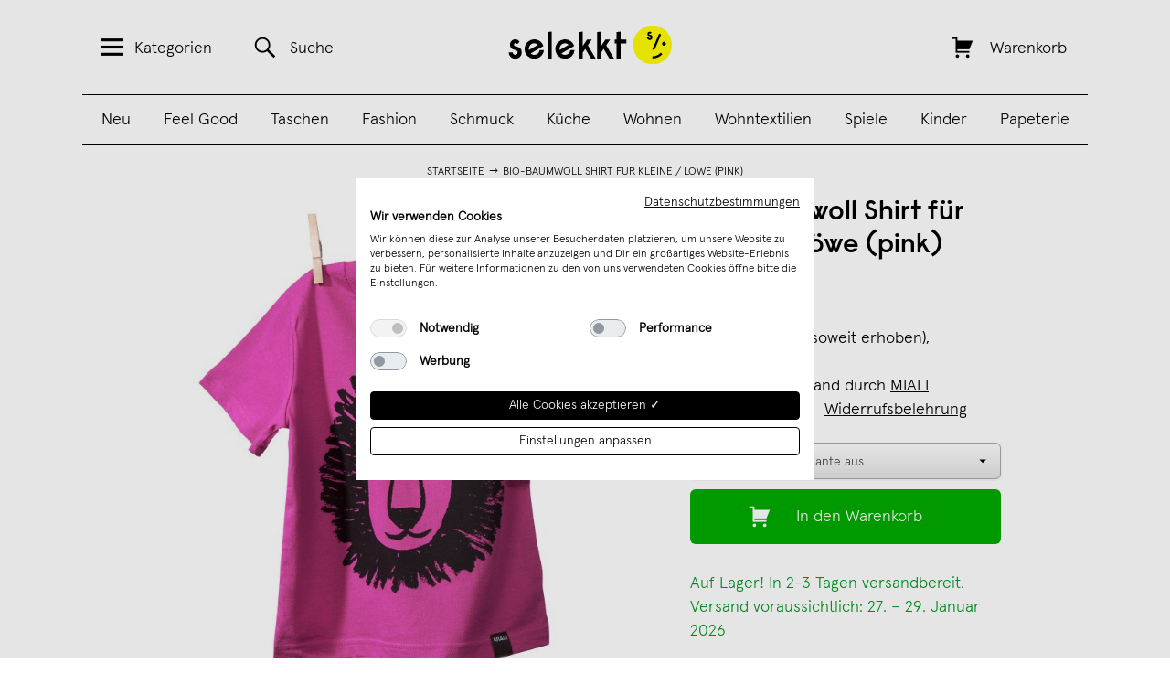

--- FILE ---
content_type: text/html; charset=utf-8
request_url: https://www.google.com/recaptcha/api2/anchor?ar=1&k=6LeNCWIUAAAAAGeGoh_RePK18AEHfr_o1c_GSVkV&co=aHR0cHM6Ly9zZWxla2t0LmNvbTo0NDM.&hl=en&v=PoyoqOPhxBO7pBk68S4YbpHZ&size=normal&anchor-ms=20000&execute-ms=30000&cb=unaikflsnriz
body_size: 49541
content:
<!DOCTYPE HTML><html dir="ltr" lang="en"><head><meta http-equiv="Content-Type" content="text/html; charset=UTF-8">
<meta http-equiv="X-UA-Compatible" content="IE=edge">
<title>reCAPTCHA</title>
<style type="text/css">
/* cyrillic-ext */
@font-face {
  font-family: 'Roboto';
  font-style: normal;
  font-weight: 400;
  font-stretch: 100%;
  src: url(//fonts.gstatic.com/s/roboto/v48/KFO7CnqEu92Fr1ME7kSn66aGLdTylUAMa3GUBHMdazTgWw.woff2) format('woff2');
  unicode-range: U+0460-052F, U+1C80-1C8A, U+20B4, U+2DE0-2DFF, U+A640-A69F, U+FE2E-FE2F;
}
/* cyrillic */
@font-face {
  font-family: 'Roboto';
  font-style: normal;
  font-weight: 400;
  font-stretch: 100%;
  src: url(//fonts.gstatic.com/s/roboto/v48/KFO7CnqEu92Fr1ME7kSn66aGLdTylUAMa3iUBHMdazTgWw.woff2) format('woff2');
  unicode-range: U+0301, U+0400-045F, U+0490-0491, U+04B0-04B1, U+2116;
}
/* greek-ext */
@font-face {
  font-family: 'Roboto';
  font-style: normal;
  font-weight: 400;
  font-stretch: 100%;
  src: url(//fonts.gstatic.com/s/roboto/v48/KFO7CnqEu92Fr1ME7kSn66aGLdTylUAMa3CUBHMdazTgWw.woff2) format('woff2');
  unicode-range: U+1F00-1FFF;
}
/* greek */
@font-face {
  font-family: 'Roboto';
  font-style: normal;
  font-weight: 400;
  font-stretch: 100%;
  src: url(//fonts.gstatic.com/s/roboto/v48/KFO7CnqEu92Fr1ME7kSn66aGLdTylUAMa3-UBHMdazTgWw.woff2) format('woff2');
  unicode-range: U+0370-0377, U+037A-037F, U+0384-038A, U+038C, U+038E-03A1, U+03A3-03FF;
}
/* math */
@font-face {
  font-family: 'Roboto';
  font-style: normal;
  font-weight: 400;
  font-stretch: 100%;
  src: url(//fonts.gstatic.com/s/roboto/v48/KFO7CnqEu92Fr1ME7kSn66aGLdTylUAMawCUBHMdazTgWw.woff2) format('woff2');
  unicode-range: U+0302-0303, U+0305, U+0307-0308, U+0310, U+0312, U+0315, U+031A, U+0326-0327, U+032C, U+032F-0330, U+0332-0333, U+0338, U+033A, U+0346, U+034D, U+0391-03A1, U+03A3-03A9, U+03B1-03C9, U+03D1, U+03D5-03D6, U+03F0-03F1, U+03F4-03F5, U+2016-2017, U+2034-2038, U+203C, U+2040, U+2043, U+2047, U+2050, U+2057, U+205F, U+2070-2071, U+2074-208E, U+2090-209C, U+20D0-20DC, U+20E1, U+20E5-20EF, U+2100-2112, U+2114-2115, U+2117-2121, U+2123-214F, U+2190, U+2192, U+2194-21AE, U+21B0-21E5, U+21F1-21F2, U+21F4-2211, U+2213-2214, U+2216-22FF, U+2308-230B, U+2310, U+2319, U+231C-2321, U+2336-237A, U+237C, U+2395, U+239B-23B7, U+23D0, U+23DC-23E1, U+2474-2475, U+25AF, U+25B3, U+25B7, U+25BD, U+25C1, U+25CA, U+25CC, U+25FB, U+266D-266F, U+27C0-27FF, U+2900-2AFF, U+2B0E-2B11, U+2B30-2B4C, U+2BFE, U+3030, U+FF5B, U+FF5D, U+1D400-1D7FF, U+1EE00-1EEFF;
}
/* symbols */
@font-face {
  font-family: 'Roboto';
  font-style: normal;
  font-weight: 400;
  font-stretch: 100%;
  src: url(//fonts.gstatic.com/s/roboto/v48/KFO7CnqEu92Fr1ME7kSn66aGLdTylUAMaxKUBHMdazTgWw.woff2) format('woff2');
  unicode-range: U+0001-000C, U+000E-001F, U+007F-009F, U+20DD-20E0, U+20E2-20E4, U+2150-218F, U+2190, U+2192, U+2194-2199, U+21AF, U+21E6-21F0, U+21F3, U+2218-2219, U+2299, U+22C4-22C6, U+2300-243F, U+2440-244A, U+2460-24FF, U+25A0-27BF, U+2800-28FF, U+2921-2922, U+2981, U+29BF, U+29EB, U+2B00-2BFF, U+4DC0-4DFF, U+FFF9-FFFB, U+10140-1018E, U+10190-1019C, U+101A0, U+101D0-101FD, U+102E0-102FB, U+10E60-10E7E, U+1D2C0-1D2D3, U+1D2E0-1D37F, U+1F000-1F0FF, U+1F100-1F1AD, U+1F1E6-1F1FF, U+1F30D-1F30F, U+1F315, U+1F31C, U+1F31E, U+1F320-1F32C, U+1F336, U+1F378, U+1F37D, U+1F382, U+1F393-1F39F, U+1F3A7-1F3A8, U+1F3AC-1F3AF, U+1F3C2, U+1F3C4-1F3C6, U+1F3CA-1F3CE, U+1F3D4-1F3E0, U+1F3ED, U+1F3F1-1F3F3, U+1F3F5-1F3F7, U+1F408, U+1F415, U+1F41F, U+1F426, U+1F43F, U+1F441-1F442, U+1F444, U+1F446-1F449, U+1F44C-1F44E, U+1F453, U+1F46A, U+1F47D, U+1F4A3, U+1F4B0, U+1F4B3, U+1F4B9, U+1F4BB, U+1F4BF, U+1F4C8-1F4CB, U+1F4D6, U+1F4DA, U+1F4DF, U+1F4E3-1F4E6, U+1F4EA-1F4ED, U+1F4F7, U+1F4F9-1F4FB, U+1F4FD-1F4FE, U+1F503, U+1F507-1F50B, U+1F50D, U+1F512-1F513, U+1F53E-1F54A, U+1F54F-1F5FA, U+1F610, U+1F650-1F67F, U+1F687, U+1F68D, U+1F691, U+1F694, U+1F698, U+1F6AD, U+1F6B2, U+1F6B9-1F6BA, U+1F6BC, U+1F6C6-1F6CF, U+1F6D3-1F6D7, U+1F6E0-1F6EA, U+1F6F0-1F6F3, U+1F6F7-1F6FC, U+1F700-1F7FF, U+1F800-1F80B, U+1F810-1F847, U+1F850-1F859, U+1F860-1F887, U+1F890-1F8AD, U+1F8B0-1F8BB, U+1F8C0-1F8C1, U+1F900-1F90B, U+1F93B, U+1F946, U+1F984, U+1F996, U+1F9E9, U+1FA00-1FA6F, U+1FA70-1FA7C, U+1FA80-1FA89, U+1FA8F-1FAC6, U+1FACE-1FADC, U+1FADF-1FAE9, U+1FAF0-1FAF8, U+1FB00-1FBFF;
}
/* vietnamese */
@font-face {
  font-family: 'Roboto';
  font-style: normal;
  font-weight: 400;
  font-stretch: 100%;
  src: url(//fonts.gstatic.com/s/roboto/v48/KFO7CnqEu92Fr1ME7kSn66aGLdTylUAMa3OUBHMdazTgWw.woff2) format('woff2');
  unicode-range: U+0102-0103, U+0110-0111, U+0128-0129, U+0168-0169, U+01A0-01A1, U+01AF-01B0, U+0300-0301, U+0303-0304, U+0308-0309, U+0323, U+0329, U+1EA0-1EF9, U+20AB;
}
/* latin-ext */
@font-face {
  font-family: 'Roboto';
  font-style: normal;
  font-weight: 400;
  font-stretch: 100%;
  src: url(//fonts.gstatic.com/s/roboto/v48/KFO7CnqEu92Fr1ME7kSn66aGLdTylUAMa3KUBHMdazTgWw.woff2) format('woff2');
  unicode-range: U+0100-02BA, U+02BD-02C5, U+02C7-02CC, U+02CE-02D7, U+02DD-02FF, U+0304, U+0308, U+0329, U+1D00-1DBF, U+1E00-1E9F, U+1EF2-1EFF, U+2020, U+20A0-20AB, U+20AD-20C0, U+2113, U+2C60-2C7F, U+A720-A7FF;
}
/* latin */
@font-face {
  font-family: 'Roboto';
  font-style: normal;
  font-weight: 400;
  font-stretch: 100%;
  src: url(//fonts.gstatic.com/s/roboto/v48/KFO7CnqEu92Fr1ME7kSn66aGLdTylUAMa3yUBHMdazQ.woff2) format('woff2');
  unicode-range: U+0000-00FF, U+0131, U+0152-0153, U+02BB-02BC, U+02C6, U+02DA, U+02DC, U+0304, U+0308, U+0329, U+2000-206F, U+20AC, U+2122, U+2191, U+2193, U+2212, U+2215, U+FEFF, U+FFFD;
}
/* cyrillic-ext */
@font-face {
  font-family: 'Roboto';
  font-style: normal;
  font-weight: 500;
  font-stretch: 100%;
  src: url(//fonts.gstatic.com/s/roboto/v48/KFO7CnqEu92Fr1ME7kSn66aGLdTylUAMa3GUBHMdazTgWw.woff2) format('woff2');
  unicode-range: U+0460-052F, U+1C80-1C8A, U+20B4, U+2DE0-2DFF, U+A640-A69F, U+FE2E-FE2F;
}
/* cyrillic */
@font-face {
  font-family: 'Roboto';
  font-style: normal;
  font-weight: 500;
  font-stretch: 100%;
  src: url(//fonts.gstatic.com/s/roboto/v48/KFO7CnqEu92Fr1ME7kSn66aGLdTylUAMa3iUBHMdazTgWw.woff2) format('woff2');
  unicode-range: U+0301, U+0400-045F, U+0490-0491, U+04B0-04B1, U+2116;
}
/* greek-ext */
@font-face {
  font-family: 'Roboto';
  font-style: normal;
  font-weight: 500;
  font-stretch: 100%;
  src: url(//fonts.gstatic.com/s/roboto/v48/KFO7CnqEu92Fr1ME7kSn66aGLdTylUAMa3CUBHMdazTgWw.woff2) format('woff2');
  unicode-range: U+1F00-1FFF;
}
/* greek */
@font-face {
  font-family: 'Roboto';
  font-style: normal;
  font-weight: 500;
  font-stretch: 100%;
  src: url(//fonts.gstatic.com/s/roboto/v48/KFO7CnqEu92Fr1ME7kSn66aGLdTylUAMa3-UBHMdazTgWw.woff2) format('woff2');
  unicode-range: U+0370-0377, U+037A-037F, U+0384-038A, U+038C, U+038E-03A1, U+03A3-03FF;
}
/* math */
@font-face {
  font-family: 'Roboto';
  font-style: normal;
  font-weight: 500;
  font-stretch: 100%;
  src: url(//fonts.gstatic.com/s/roboto/v48/KFO7CnqEu92Fr1ME7kSn66aGLdTylUAMawCUBHMdazTgWw.woff2) format('woff2');
  unicode-range: U+0302-0303, U+0305, U+0307-0308, U+0310, U+0312, U+0315, U+031A, U+0326-0327, U+032C, U+032F-0330, U+0332-0333, U+0338, U+033A, U+0346, U+034D, U+0391-03A1, U+03A3-03A9, U+03B1-03C9, U+03D1, U+03D5-03D6, U+03F0-03F1, U+03F4-03F5, U+2016-2017, U+2034-2038, U+203C, U+2040, U+2043, U+2047, U+2050, U+2057, U+205F, U+2070-2071, U+2074-208E, U+2090-209C, U+20D0-20DC, U+20E1, U+20E5-20EF, U+2100-2112, U+2114-2115, U+2117-2121, U+2123-214F, U+2190, U+2192, U+2194-21AE, U+21B0-21E5, U+21F1-21F2, U+21F4-2211, U+2213-2214, U+2216-22FF, U+2308-230B, U+2310, U+2319, U+231C-2321, U+2336-237A, U+237C, U+2395, U+239B-23B7, U+23D0, U+23DC-23E1, U+2474-2475, U+25AF, U+25B3, U+25B7, U+25BD, U+25C1, U+25CA, U+25CC, U+25FB, U+266D-266F, U+27C0-27FF, U+2900-2AFF, U+2B0E-2B11, U+2B30-2B4C, U+2BFE, U+3030, U+FF5B, U+FF5D, U+1D400-1D7FF, U+1EE00-1EEFF;
}
/* symbols */
@font-face {
  font-family: 'Roboto';
  font-style: normal;
  font-weight: 500;
  font-stretch: 100%;
  src: url(//fonts.gstatic.com/s/roboto/v48/KFO7CnqEu92Fr1ME7kSn66aGLdTylUAMaxKUBHMdazTgWw.woff2) format('woff2');
  unicode-range: U+0001-000C, U+000E-001F, U+007F-009F, U+20DD-20E0, U+20E2-20E4, U+2150-218F, U+2190, U+2192, U+2194-2199, U+21AF, U+21E6-21F0, U+21F3, U+2218-2219, U+2299, U+22C4-22C6, U+2300-243F, U+2440-244A, U+2460-24FF, U+25A0-27BF, U+2800-28FF, U+2921-2922, U+2981, U+29BF, U+29EB, U+2B00-2BFF, U+4DC0-4DFF, U+FFF9-FFFB, U+10140-1018E, U+10190-1019C, U+101A0, U+101D0-101FD, U+102E0-102FB, U+10E60-10E7E, U+1D2C0-1D2D3, U+1D2E0-1D37F, U+1F000-1F0FF, U+1F100-1F1AD, U+1F1E6-1F1FF, U+1F30D-1F30F, U+1F315, U+1F31C, U+1F31E, U+1F320-1F32C, U+1F336, U+1F378, U+1F37D, U+1F382, U+1F393-1F39F, U+1F3A7-1F3A8, U+1F3AC-1F3AF, U+1F3C2, U+1F3C4-1F3C6, U+1F3CA-1F3CE, U+1F3D4-1F3E0, U+1F3ED, U+1F3F1-1F3F3, U+1F3F5-1F3F7, U+1F408, U+1F415, U+1F41F, U+1F426, U+1F43F, U+1F441-1F442, U+1F444, U+1F446-1F449, U+1F44C-1F44E, U+1F453, U+1F46A, U+1F47D, U+1F4A3, U+1F4B0, U+1F4B3, U+1F4B9, U+1F4BB, U+1F4BF, U+1F4C8-1F4CB, U+1F4D6, U+1F4DA, U+1F4DF, U+1F4E3-1F4E6, U+1F4EA-1F4ED, U+1F4F7, U+1F4F9-1F4FB, U+1F4FD-1F4FE, U+1F503, U+1F507-1F50B, U+1F50D, U+1F512-1F513, U+1F53E-1F54A, U+1F54F-1F5FA, U+1F610, U+1F650-1F67F, U+1F687, U+1F68D, U+1F691, U+1F694, U+1F698, U+1F6AD, U+1F6B2, U+1F6B9-1F6BA, U+1F6BC, U+1F6C6-1F6CF, U+1F6D3-1F6D7, U+1F6E0-1F6EA, U+1F6F0-1F6F3, U+1F6F7-1F6FC, U+1F700-1F7FF, U+1F800-1F80B, U+1F810-1F847, U+1F850-1F859, U+1F860-1F887, U+1F890-1F8AD, U+1F8B0-1F8BB, U+1F8C0-1F8C1, U+1F900-1F90B, U+1F93B, U+1F946, U+1F984, U+1F996, U+1F9E9, U+1FA00-1FA6F, U+1FA70-1FA7C, U+1FA80-1FA89, U+1FA8F-1FAC6, U+1FACE-1FADC, U+1FADF-1FAE9, U+1FAF0-1FAF8, U+1FB00-1FBFF;
}
/* vietnamese */
@font-face {
  font-family: 'Roboto';
  font-style: normal;
  font-weight: 500;
  font-stretch: 100%;
  src: url(//fonts.gstatic.com/s/roboto/v48/KFO7CnqEu92Fr1ME7kSn66aGLdTylUAMa3OUBHMdazTgWw.woff2) format('woff2');
  unicode-range: U+0102-0103, U+0110-0111, U+0128-0129, U+0168-0169, U+01A0-01A1, U+01AF-01B0, U+0300-0301, U+0303-0304, U+0308-0309, U+0323, U+0329, U+1EA0-1EF9, U+20AB;
}
/* latin-ext */
@font-face {
  font-family: 'Roboto';
  font-style: normal;
  font-weight: 500;
  font-stretch: 100%;
  src: url(//fonts.gstatic.com/s/roboto/v48/KFO7CnqEu92Fr1ME7kSn66aGLdTylUAMa3KUBHMdazTgWw.woff2) format('woff2');
  unicode-range: U+0100-02BA, U+02BD-02C5, U+02C7-02CC, U+02CE-02D7, U+02DD-02FF, U+0304, U+0308, U+0329, U+1D00-1DBF, U+1E00-1E9F, U+1EF2-1EFF, U+2020, U+20A0-20AB, U+20AD-20C0, U+2113, U+2C60-2C7F, U+A720-A7FF;
}
/* latin */
@font-face {
  font-family: 'Roboto';
  font-style: normal;
  font-weight: 500;
  font-stretch: 100%;
  src: url(//fonts.gstatic.com/s/roboto/v48/KFO7CnqEu92Fr1ME7kSn66aGLdTylUAMa3yUBHMdazQ.woff2) format('woff2');
  unicode-range: U+0000-00FF, U+0131, U+0152-0153, U+02BB-02BC, U+02C6, U+02DA, U+02DC, U+0304, U+0308, U+0329, U+2000-206F, U+20AC, U+2122, U+2191, U+2193, U+2212, U+2215, U+FEFF, U+FFFD;
}
/* cyrillic-ext */
@font-face {
  font-family: 'Roboto';
  font-style: normal;
  font-weight: 900;
  font-stretch: 100%;
  src: url(//fonts.gstatic.com/s/roboto/v48/KFO7CnqEu92Fr1ME7kSn66aGLdTylUAMa3GUBHMdazTgWw.woff2) format('woff2');
  unicode-range: U+0460-052F, U+1C80-1C8A, U+20B4, U+2DE0-2DFF, U+A640-A69F, U+FE2E-FE2F;
}
/* cyrillic */
@font-face {
  font-family: 'Roboto';
  font-style: normal;
  font-weight: 900;
  font-stretch: 100%;
  src: url(//fonts.gstatic.com/s/roboto/v48/KFO7CnqEu92Fr1ME7kSn66aGLdTylUAMa3iUBHMdazTgWw.woff2) format('woff2');
  unicode-range: U+0301, U+0400-045F, U+0490-0491, U+04B0-04B1, U+2116;
}
/* greek-ext */
@font-face {
  font-family: 'Roboto';
  font-style: normal;
  font-weight: 900;
  font-stretch: 100%;
  src: url(//fonts.gstatic.com/s/roboto/v48/KFO7CnqEu92Fr1ME7kSn66aGLdTylUAMa3CUBHMdazTgWw.woff2) format('woff2');
  unicode-range: U+1F00-1FFF;
}
/* greek */
@font-face {
  font-family: 'Roboto';
  font-style: normal;
  font-weight: 900;
  font-stretch: 100%;
  src: url(//fonts.gstatic.com/s/roboto/v48/KFO7CnqEu92Fr1ME7kSn66aGLdTylUAMa3-UBHMdazTgWw.woff2) format('woff2');
  unicode-range: U+0370-0377, U+037A-037F, U+0384-038A, U+038C, U+038E-03A1, U+03A3-03FF;
}
/* math */
@font-face {
  font-family: 'Roboto';
  font-style: normal;
  font-weight: 900;
  font-stretch: 100%;
  src: url(//fonts.gstatic.com/s/roboto/v48/KFO7CnqEu92Fr1ME7kSn66aGLdTylUAMawCUBHMdazTgWw.woff2) format('woff2');
  unicode-range: U+0302-0303, U+0305, U+0307-0308, U+0310, U+0312, U+0315, U+031A, U+0326-0327, U+032C, U+032F-0330, U+0332-0333, U+0338, U+033A, U+0346, U+034D, U+0391-03A1, U+03A3-03A9, U+03B1-03C9, U+03D1, U+03D5-03D6, U+03F0-03F1, U+03F4-03F5, U+2016-2017, U+2034-2038, U+203C, U+2040, U+2043, U+2047, U+2050, U+2057, U+205F, U+2070-2071, U+2074-208E, U+2090-209C, U+20D0-20DC, U+20E1, U+20E5-20EF, U+2100-2112, U+2114-2115, U+2117-2121, U+2123-214F, U+2190, U+2192, U+2194-21AE, U+21B0-21E5, U+21F1-21F2, U+21F4-2211, U+2213-2214, U+2216-22FF, U+2308-230B, U+2310, U+2319, U+231C-2321, U+2336-237A, U+237C, U+2395, U+239B-23B7, U+23D0, U+23DC-23E1, U+2474-2475, U+25AF, U+25B3, U+25B7, U+25BD, U+25C1, U+25CA, U+25CC, U+25FB, U+266D-266F, U+27C0-27FF, U+2900-2AFF, U+2B0E-2B11, U+2B30-2B4C, U+2BFE, U+3030, U+FF5B, U+FF5D, U+1D400-1D7FF, U+1EE00-1EEFF;
}
/* symbols */
@font-face {
  font-family: 'Roboto';
  font-style: normal;
  font-weight: 900;
  font-stretch: 100%;
  src: url(//fonts.gstatic.com/s/roboto/v48/KFO7CnqEu92Fr1ME7kSn66aGLdTylUAMaxKUBHMdazTgWw.woff2) format('woff2');
  unicode-range: U+0001-000C, U+000E-001F, U+007F-009F, U+20DD-20E0, U+20E2-20E4, U+2150-218F, U+2190, U+2192, U+2194-2199, U+21AF, U+21E6-21F0, U+21F3, U+2218-2219, U+2299, U+22C4-22C6, U+2300-243F, U+2440-244A, U+2460-24FF, U+25A0-27BF, U+2800-28FF, U+2921-2922, U+2981, U+29BF, U+29EB, U+2B00-2BFF, U+4DC0-4DFF, U+FFF9-FFFB, U+10140-1018E, U+10190-1019C, U+101A0, U+101D0-101FD, U+102E0-102FB, U+10E60-10E7E, U+1D2C0-1D2D3, U+1D2E0-1D37F, U+1F000-1F0FF, U+1F100-1F1AD, U+1F1E6-1F1FF, U+1F30D-1F30F, U+1F315, U+1F31C, U+1F31E, U+1F320-1F32C, U+1F336, U+1F378, U+1F37D, U+1F382, U+1F393-1F39F, U+1F3A7-1F3A8, U+1F3AC-1F3AF, U+1F3C2, U+1F3C4-1F3C6, U+1F3CA-1F3CE, U+1F3D4-1F3E0, U+1F3ED, U+1F3F1-1F3F3, U+1F3F5-1F3F7, U+1F408, U+1F415, U+1F41F, U+1F426, U+1F43F, U+1F441-1F442, U+1F444, U+1F446-1F449, U+1F44C-1F44E, U+1F453, U+1F46A, U+1F47D, U+1F4A3, U+1F4B0, U+1F4B3, U+1F4B9, U+1F4BB, U+1F4BF, U+1F4C8-1F4CB, U+1F4D6, U+1F4DA, U+1F4DF, U+1F4E3-1F4E6, U+1F4EA-1F4ED, U+1F4F7, U+1F4F9-1F4FB, U+1F4FD-1F4FE, U+1F503, U+1F507-1F50B, U+1F50D, U+1F512-1F513, U+1F53E-1F54A, U+1F54F-1F5FA, U+1F610, U+1F650-1F67F, U+1F687, U+1F68D, U+1F691, U+1F694, U+1F698, U+1F6AD, U+1F6B2, U+1F6B9-1F6BA, U+1F6BC, U+1F6C6-1F6CF, U+1F6D3-1F6D7, U+1F6E0-1F6EA, U+1F6F0-1F6F3, U+1F6F7-1F6FC, U+1F700-1F7FF, U+1F800-1F80B, U+1F810-1F847, U+1F850-1F859, U+1F860-1F887, U+1F890-1F8AD, U+1F8B0-1F8BB, U+1F8C0-1F8C1, U+1F900-1F90B, U+1F93B, U+1F946, U+1F984, U+1F996, U+1F9E9, U+1FA00-1FA6F, U+1FA70-1FA7C, U+1FA80-1FA89, U+1FA8F-1FAC6, U+1FACE-1FADC, U+1FADF-1FAE9, U+1FAF0-1FAF8, U+1FB00-1FBFF;
}
/* vietnamese */
@font-face {
  font-family: 'Roboto';
  font-style: normal;
  font-weight: 900;
  font-stretch: 100%;
  src: url(//fonts.gstatic.com/s/roboto/v48/KFO7CnqEu92Fr1ME7kSn66aGLdTylUAMa3OUBHMdazTgWw.woff2) format('woff2');
  unicode-range: U+0102-0103, U+0110-0111, U+0128-0129, U+0168-0169, U+01A0-01A1, U+01AF-01B0, U+0300-0301, U+0303-0304, U+0308-0309, U+0323, U+0329, U+1EA0-1EF9, U+20AB;
}
/* latin-ext */
@font-face {
  font-family: 'Roboto';
  font-style: normal;
  font-weight: 900;
  font-stretch: 100%;
  src: url(//fonts.gstatic.com/s/roboto/v48/KFO7CnqEu92Fr1ME7kSn66aGLdTylUAMa3KUBHMdazTgWw.woff2) format('woff2');
  unicode-range: U+0100-02BA, U+02BD-02C5, U+02C7-02CC, U+02CE-02D7, U+02DD-02FF, U+0304, U+0308, U+0329, U+1D00-1DBF, U+1E00-1E9F, U+1EF2-1EFF, U+2020, U+20A0-20AB, U+20AD-20C0, U+2113, U+2C60-2C7F, U+A720-A7FF;
}
/* latin */
@font-face {
  font-family: 'Roboto';
  font-style: normal;
  font-weight: 900;
  font-stretch: 100%;
  src: url(//fonts.gstatic.com/s/roboto/v48/KFO7CnqEu92Fr1ME7kSn66aGLdTylUAMa3yUBHMdazQ.woff2) format('woff2');
  unicode-range: U+0000-00FF, U+0131, U+0152-0153, U+02BB-02BC, U+02C6, U+02DA, U+02DC, U+0304, U+0308, U+0329, U+2000-206F, U+20AC, U+2122, U+2191, U+2193, U+2212, U+2215, U+FEFF, U+FFFD;
}

</style>
<link rel="stylesheet" type="text/css" href="https://www.gstatic.com/recaptcha/releases/PoyoqOPhxBO7pBk68S4YbpHZ/styles__ltr.css">
<script nonce="i_y78Hxhk4JP0oW1tnFG8w" type="text/javascript">window['__recaptcha_api'] = 'https://www.google.com/recaptcha/api2/';</script>
<script type="text/javascript" src="https://www.gstatic.com/recaptcha/releases/PoyoqOPhxBO7pBk68S4YbpHZ/recaptcha__en.js" nonce="i_y78Hxhk4JP0oW1tnFG8w">
      
    </script></head>
<body><div id="rc-anchor-alert" class="rc-anchor-alert"></div>
<input type="hidden" id="recaptcha-token" value="[base64]">
<script type="text/javascript" nonce="i_y78Hxhk4JP0oW1tnFG8w">
      recaptcha.anchor.Main.init("[\x22ainput\x22,[\x22bgdata\x22,\x22\x22,\[base64]/[base64]/[base64]/ZyhXLGgpOnEoW04sMjEsbF0sVywwKSxoKSxmYWxzZSxmYWxzZSl9Y2F0Y2goayl7RygzNTgsVyk/[base64]/[base64]/[base64]/[base64]/[base64]/[base64]/[base64]/bmV3IEJbT10oRFswXSk6dz09Mj9uZXcgQltPXShEWzBdLERbMV0pOnc9PTM/bmV3IEJbT10oRFswXSxEWzFdLERbMl0pOnc9PTQ/[base64]/[base64]/[base64]/[base64]/[base64]\\u003d\x22,\[base64]\\u003d\x22,\[base64]/DmcKrw4g/Dz3Do8OvQ3F3N8Kowp/CisK3w4rDucOGwpXDscO9w5HChV5cVcKpwpkRezwFw5zDnh7DrcOqw5fDosOrcsOwwrzCvMKAwqvCjQ5pwrk3f8OywoNmwqJ/w4jDrMOxJ3HCkVrClgBIwpQ4EcORwpvDmcK+Y8Orw5nCkMKAw75AEDXDgMKewq/CqMOdUVvDuFNLwqLDviMCw6/Cln/ChUlHcGNtQMOeD0l6VEHDmX7Cv8Oewq7ClcOWB1/Ci0HChhMiXw/CnMOMw7lWw7tBwr5Qwq5qYDrCimbDnsO6WcONKcK8ayApwr/CoGkHw7jCgGrCrsOJZcO4bQ/CnsOBwr7DnMK2w4oBw7zCpsOSwrHCi2J/wrhIN2rDg8Knw7DCr8KQUCMYNwcmwqkpUcK3wpNMB8ODwqrDocObwobDmMKjw7hJw67DtsOdw45xwrtWwo7CkwAwfcK/bUJQwrjDrsO5wrBHw4p/w5DDvTAGQ8K9GMO6GVwuNUtqKkgvQwXCiAnDowTCg8KKwqchwqfDlsOhUFInbSt4wpdtLMOQwr3DtMO0wp5NY8KEw5AEZsOEwqMQasOzBUDCmsKlSy7CqsO7D2s6GcO5w7p0egxDMXLCncOAXkAxFiLCkXE2w4PCpTR/wrPCixfDuzhQw7jCjMOldifCicO0ZsKMw4RsacOtwqlmw4ZLwqfCmMOXwrMoeATDu8OqFHsQwonCrgdhK8OTHjzDq1EzU1zDpMKNZGDCt8OPw7prwrHCrsKmAMO9di/DjsOQLH9zJlMXdcOUMnIjw4xwCcO8w6DCh2VyMWLCvi3Cvho0RcK0wqlhUVQZVx/ClcK5w4IQNMKiSsOqexRqw5hIwr3CoBrCvsKUw77DmcKHw5XDviYBwrrChmcqwo3DjMK5XMKEw67Ch8KCcG/Dl8KdQMKEKsKdw5xwJ8OyZk/[base64]/An3Dp1tfahLCkUDChj3DthVFwq5hN8Onw45ZEcKKa8K5IcOIwox8EAXDj8OLw6V+AsOzwrpewp3DoR5Yw5jDo2dCWENnJAzCo8KSw4dTw77DoMO5w61/w43CvFVpw4g4dcKVV8OGXcOTwrvCusK+JiLClVkVwpQawp8WwokOw58NBMOpw6/CpAI0HsOBD0jDosKNGSHDl39KPXfDhhvDrXDCocK1wqpawoZuazHDujM8wrXCgMKkw7p2YcOpJw/DjgvDt8OJwpA1WsO3w45ICcOGwpjCtMKyw63DksKzwp5Mw6soQMOIwogPwqHDkTNGGcOMwrTClTlhwprChsOcECxEw7slwo/[base64]/[base64]/[base64]/Dj8OSw5VswpbCp8OEImxDRsKYwoLDpMKZI8Ocw5t9w4Z0woV5PMK1w6fDm8OOw6LCpMOCwp8rJMOxOUDCmAo3w6Jlw6BkWMKYDDgmLxbDrsOKejpEQ2dUwqVew57CohvDgWdwwoJjOMKKFMK3wpVDZcKBFk0fw5jCqMKTZcKmwqrDgksHBMKmw5DDmcOocDDCosO/AMOQw7vDlMKXJsOAZ8OxwoXDiy4sw4ICwoTDiEpva8K3dwZqw5rCtAzCu8OnIMOTT8OHw7XCgsOJZMK4wqDDnsOPwqVLPGMSwp/CssKTw5BXRsO2csK9wrF3YsK2w7t2w5LCo8OyX8Opw6jDoMKRJ1LDrx/[base64]/DhsOEE1d/AzHCkT/Dv8OWw6nCssK/Q3HCsVHDosONSsO+w6vCtzJvwpIzFsKKYQlJbcOOw4YlwrPDoW1GLMKlChISw6vDusKmw4HDk8KhwpjCv8KEw6oyHsKWwpFywqbCqMKPRUcfw7rCmcKEw77CpsOhZ8KVw5FPM1R/[base64]/[base64]/[base64]/JRkvKC5sKcKkwqjDg8KUw6HCr8OxCMKGSVk0GcK+Sk0Jwq3DnsOaw67CqsOZw5dawqx/B8KCwo3Dsi3ClUU0w64Ow5wWwo7CkX4oHGRrwrBbw43CjcK0NVBiXMO8w4YcNFhEw6tdw4cIL3kUwpnDoH/Djk0Ma8K1dhvCksOTMVxaFFvCrcO+w7zCjgYkbMO4wr7CgyBUI3vDjiTDpnstwrBDDMKXworCnMKZI3wQw6rCpn3CriB0wox9woLCt2c1VhgdwqXCkcK3NsKbEzjCjmTCisKnwpLDhj1uYcKFQSjDpy/CscONwoZhez/CqsKRWzgAHSjDlMOBw4ZLw5/DjMOFw4DDr8OowoXCinDCgGERUXljw5zCjsOTJjHDicOFwrFDwqTCmcO2wo7Cv8Kxw5TCocOVwrrDuMKUF8OSXcKmwpLCgElXw53Cm28WRMOVFi8TP8OXwpBawrRKw6nDssKUKGpVwqJyXsOZwqlHw4zCp2/Dh1rCkH56wqnCp199woNYaBTCs17DqsOdPMOFWCgSeMKKfMOQME7DjUzCjMKhQznDmcOuwo3CpQUpUMOzasO2w6YmecOIw5LCsRAxw6XCg8OAJWLCojnCkcK2w6bDsSvDo00Hd8KaMSHDg07Cq8OUw4AcTsKGawAYbMKNw5bCsg/Dl8KcIsOaw4nDv8Kvwp0iDD3Cvh/DuTA8wr1dwrTDq8O9wr/[base64]/DuB3Dk8KdR8KEK0XDucK6w5Z8aVnDszjDg8K4ewFew7p2w5R/w4Fsw7HCo8OSXMOnw7fCuMOdTxBzwot1w6AHR8KIAXtfwpALwqTCo8O4JQBfL8OMw67CqsOGwq/CmR8nGsOkVcK/[base64]/DW4XRcO9wpZQayvCpjrCpHHCrcK9O8O7wr4Ef8OyUcOcTcOKdT1rL8OlIVB2OSPCmyXDmj9rK8K9wrDDt8O+w65KEG/DrkIRwobDoTjCoXBTwqbDmMKmNBjDgVbDqsOSKG/DjF/[base64]/w4Jfwp5fwpPDiklkS2ktB8OewrIfWiXDnsK8HsK/RMKKwotLwrDDgQPCvBrCkCnDrcOWJcKaPCltEAIZc8OEHcKjLMO5E3kZw4DCpnfDhMO3XMKWwozCqMOjwrJpe8Kjwo3CjXjCqsKQwoDCjAh1wpNdw7jCuMKdwq7ClHnDnhwnwq/Cq8Kbw5wFwpPDsjIKwrXCqHJDM8OWHMO0w69Mw5Jqw5zClMOvB0N2w6JIw6/CjW3DhUjDu2DCgGlqw4psZMOGX3vDmkQwYTgsT8KEwrrCsgNzw5/Dv8Omw5LDjFhYPQQRw6HDr2PCgVU5HyVAQsOEwpkUcsOiwrrDlB0TF8OOwqzCiMKzRcKMH8OvwqQdWsOaAxM8ZcOtw6TDmcKEwqF9w4MKT2zCojXDoMKOwrXDpsO/MT1aXWpFPXDDmm/[base64]/CngzChlDCqhlqCsKqSMOSBW/Dt8KgwobCv8KqYyLCqWsoL8KTF8KPwqAsw7LCgcO6CcK6wq7CvQnCuh3CtmwWTMKCbSM0w7PCugxubcO+wrbCl1rDvjk0woNMwrkbJ2HCsArDhWzDrhXDtwHDiyPCiMOvwo4rw4R1w7TCqltkwo1Yw6rCtF7CqcK/w7rDnMOzTsK2wrhFKh5owqjCs8O8w55zw7zCr8KVTirDiFPDnWbCo8KmS8Otw6c2w71wwr4uw5g7w6Y9w4DDlcKUL8OSwo3DisKUWcKUesO4FMKYAMKgwpDCkkgOw6wWwqUkwo3DpiTDowfCuVPDnHXDuirCgXAsY1oTwrzCrg7DpsKBJBw6Ei/DgcKnbiPDhn/DvCzCpMKzw6TDu8KQCEPDqw04woc9w7hpwoZhwr1Xb8KkIGl8CHnCjsKEw4Mgw551IsOhwpFqw7/DgV7Cn8KWV8KPw5HCnMK2CMKFwpTCucO3b8OWc8KQw5nDnsOAwoUKw5gVwrXDhFgSwqnCqBPDgMKhwr5Ww6TDlsKTdizDv8O/[base64]/DvC81egHCs8Ofb8KIwpbDjTzCrHEOJ8Krw55Lw4t/bQQ6w5TDhsK2R8O8WsKtwqRRwonDu0XDkMO5ey/DsTLDt8O4wqBZYGfDmRAfwpc1wrJsFk7DrMK1w4I6EyvClsKffnLDh10Wwr/CoifCmVTDuDcpwr/CvTfDrQZxIHptw4DCsATCh8K0LBU1bsOtEwXDu8OLwrPDgA7Cr8KQUVJXwrVowppwUzXCvXHDqsOOwqoDw5DClx3DtBZ/w7nDuzxaUEgfwoEywpDDosK2w7BzwogfRMOsMFVcAS9FTl3CtsKhw6Y/woM+w7jDusOuL8KcU8OPBkPCg0nDtMOpRyAnV0Rpw75sN0vDuMK1X8KdwoPDpFbCk8Kiw53DocOQwonDkwrDnMKkXHTDucKYwqjDhMK8w67Dq8OXMBTCnF7DpcOQwo/Cv8KHWsK0w7zDjFkyAB8bfsOGTFdxSMOuRMOEFhkowofCk8OfMcKtU0Rjwr7DmlUQwpo5BcKpwp3ChHMrw6sZD8Krw4vDvsOpw7rCt8K6U8KoUgJKISXDksKkw6NFwplTFkUyw6XDqyPDvcKzw5DCt8OhwqbCmsOAwpwPXMKkRw/Cr0HDv8OawodAJ8KKC3fChx/Dr8O6w5/DnsKjWCLCicKWHQLCoGtVAMOOwrfDq8OVw5QIGXBWaRLClcKCw6YjBsO+HVjDr8KlalrDtcO3w719U8KJBsKMUMKOO8KxwrFBwpfDpB8FwqBkw4TDnxRMwpPCsH5BwqfDgGJcJsOywqxcw53DklTCkG8ywr3ClcOHw5/[base64]/[base64]/[base64]/Cm2drC35uWm3DiSIGTsOnVVDDucOgQsOhwrl/CMKAwpXCgMODwrbDhB/CnXoGIyFQCWwnw57DjRBpdQ7CkFhUwqDCksOXw7REMsOvwpvDmkgpKMKeNR/CsX3CtG4zw4TCmsKFFTYDw5rDlRXCnMOTG8Kzw7UQwqc/w6oeTcOdJsKiw4jDkMKuCTJZw7TDncKvw54wdcOAw4PDiV7CjcKHw5RPwpDDpsOOw7DCmcKiw5HCg8KQwpJRwo/DgcOPNzsZdcOgwpHDssOAw68PNhc7wohCYmbDojfDrMOpwovCpcKpCMO+aTDDlGgewqQOw4Jlwq/[base64]/ChB9uUQ5hAC/Dg8Kswootw6DDosKTw6Vow7XCpcOKKQB8wpLCtQTCs1BNcMOKWcKOwrfCmcKCwo7CgMO/T3zDmsOhfHfCuGJUdVQzw7Uuw5Nnw6LDmsK0w7bDosOLwqRccyLDsBorw4nDuMOgb31TwpoHw7VTwqXCksKqwrHCrsOoWQgUwrQLwr0bbFbCpMKgwrUkwqVnwpJwZQPDpsKCLS15NTDCssKBJMOuwqnDksOxLsK/wogFN8Kjw6Y0wpDCocOydDNAwq8Lw5RnwqM6wr/DvcKUc8KCwp5PaA/CvGYew48OaywFwqg2w6DDqsO/w6fCkcKQw7kRwqNdElnDtcKMworDlm3CmsOnScKDw6jCgsOtecOOGsOMcADDosKtZS7DmsKzMMO5dUPCh8ODbsOOw7xMRcKPw5/Cg2p5wpUdfzk2w4bDtm/DscO5wrfDoMKhDQ9Xw5DCj8OYwprComPDp3JgwoMue8OlZ8KPwrnDisKjw6fCrVvCmMK9QsKuHcOVwrnDvDodT3B0VcKoScKrA8KJwo3CmMOQw6sAw4Azw6vCmzBcwo3DkRXClnDDhU/DpTh+wrnCncKUBcK+w5pncRZ/[base64]/CnyvDtMOEQn5Yw4VPRU18w7vDrcOMw6gOwp0nw5kcw73DnR5OfXrCjRYRZ8K8RMK1wq/DuBXCpRjCnTk/CcKgwoxnKALDicKGwrbClHXCp8KPw6/CilxVD3vDgTLDgsO0wqRww47Dsixjwo7CuWkrw4bDrXIcC8KGbcKZKMK7wrh1w7fCp8OaaHjDjR/DsjHCjh/[base64]/DrRsLF8OGw4MOw6o7w6QYe8OoexrDs8KZw79Aa8KFasOVKW/CscKwdQcDwqQcwojCo8KYVHHCo8KSb8ODXsKLW8OpfMK9PsOvwpPCtzsEwrBefMKrMMOgw7ICw7FCWMKgT8KwVMKsKMKQw4B6K1HChwbDucO7wp/Ct8Otb8O8w5PDk8Khw4ZnN8KXJMONw70AwoEsw5dYwpAjw5HDpMKqwoLDtm9XGsK6A8Kbwp5HwqrCjsOnwo43cQtkw4/[base64]/H8Kwwq7CsinDq8OvwoIDwrI3PsKtw50CRsK/w6PCncKDwp7CqkbDk8K/wpRqwqgXwphVeMKew5hWwqzDiTlCWh3DnMO4w79/ax0EwoLDuAHCmcKlw4Epw77Dqi7DiQ97aHLDmErDnV8XKgTDsBDCkcKDwqjCusKXw5smbcOIfsORw6fDvSfCtVXCqB/[base64]/CrWLCqcKyU1/CoMKMDMKGMcOVw7PCkC9cK8KfwprDtsKdN8OWwqEHw7PCtAtmw6gkb8OtwobCmcKvWsO3WEzCp00qKjJURwjChTrCtcOuPlw4w6TDnFxqw6HDp8Kuw67Dp8OARmLDvizDmw/[base64]/[base64]/CgMOyw5TDsMO+aiLDksK3KsKiPcKAAmXDhS3DqMK+w5LCs8O0w5xfwq7DoMO/w7zCvcO6R39pCMKuwqBJw4jCinN6fUfDgkwNUcK+w4jDrcKEw5E2QcKWDsOdbsK9wrzCrh1WMMOdw5TDtHjDncOXZSkvwr7DnAchBcO1f07CqsKew6QDwo8PwrnDtgNBw4TCo8Oqwr7DmkBpwovDksO4Ll5uwr/CiMKabMKSwq99XUYkw7oSwoPCiFAIwoTDmTVbJWHDvTXCv3jDicKpDcKpwoE9diTDlAbDswXDmS7Dp0Iawppgwohww7LDig3Drz/[base64]/wqN3w7zCmcO3w6LDvW7Ci8KIFjDDrG/DnsOXwqZjwos0YxDCgcO/NAd/aWxYExjDq2Frw4/DrcOdP8OGfcOiQ2INw5kjwqnDjcOcwqwJEMORwrxkV8O7w5Ayw48GDTEZw7TDk8O3wqvDvsO9dcOXw61Ow5TDtMKuw6pDwrgBwoDDk3wrbBbDvsKScMK1w6V8FcOIVMKVPQDDlMOQbnwaworDj8K1b8KjTVXDiQrDsMOVdcKAQcO7ZsODwrgww5/Dt05+w7gxd8Oqw7zDiMKvfjI+w57DmcK/c8KPLxo6wptPc8ODwpVSA8KtK8O1wrkfw7nCmUYcI8K+A8KlN07ClMOTRsKLwr3ChyYqGlFsA0AlIAwtw6rDjiF8ZsORwpXDjsOJw4vDn8OzZMO/w53DpMOvw5vDkTVgc8OcbgfDlMOJw4UNw6zDn8ONMMKbYTfDtifCo0BOw4vCiMKbw49rNFMCYcOhcnnDqsOlwpzCoCNiI8OIUzvCgnBFw6fCmcKUdxXDgHBGwpPCvi7CshF9AGTCiRUuOQEiPsOXw5jDsA/CiMKLBT9bwq9/wpHDpEMuJMOeIB7DsnErwrPCs1Q/H8OIw4DCmStDbz3Cg8KdUGgWfAHDoHp7wo9uw7gQVFpAw68HI8KYfcK6Gg8fDEB0w4zDoMKITmjDpz0XSinCuHZiXsO/LsKZw4hIfltww5cuw7rChHjCisKawqBCQkzDrsKiA1rCrQIsw5tZHhBFFDh9wp3DnMO9w5fCiMKQw7jDo1nCgXpoAMO+woFNccKIdG/Cg3ltwq/CncK9wqbDlsOow5zDlgjCuCHDr8OuwrZ0woDClMOpDzlgU8Odw4vClWLCijPCmDjDrMK9FRMdHGVEH0t6w5RSw7V/w7vClsKUw5Npw5zDjnPCinfDkwoLWMKWFk4MNsKOIcOrwr3Du8KWb3pTw5rDpsKPw5ZWwrTDicK4dDvDtsKrSlrDmnssw7opasKsJm1owqZ9wo8Awq7CqBTCuAt+w6nDqsKdw41ucsKawo/DvsK2wr7DoFXCiwRSAxXCg8K7RAsWw6Zrwr8Fwq7DryN6ZcOKE15COkHClsOTwrjDrWpXwpoNLF4RLTtiwoVBNjUew5Rzw7UyWyNewrnDssK7w6jCoMK/wqt3CsOMw7XCmsK/EibDrn/CpMKWA8OWUMKRw6/Dh8KISxl7TnTCm3IGOsOla8K2a3ljeGsWwrhYwqDClMO4RQQ2HcKxw7LDhMKADsOewoXChsKrPljCjGlUw5BOK1Z1w6Few5rCvMK6E8K3Dz8hacOEw40eVARPQ33CksOkw4cswpPDrArDslY6VWlvw5trwq/DtMO1wrYewpbCvTbCssOmJMODw5TDi8K2fC/Doz3DjMOPwrY3SgAEw6QGwph3w5PCsyLDsQkDd8OGUQIMwqrCpxPCoMOtDcKFH8OuXsKSwo/CkMOUw5RlFRB5wpDCs8OLw7XDn8O4w5oqZ8ONTMOfw7lmw57DnFLCv8K7w6/Cq13DsnVyLy/DncKXw4wBw6LCnFnDiMO5Y8KHGcKew4HDssKyw4Irw4HCniTCksOow5zCkk3DgsOuMMK5S8OJUjTDt8KlesKCZUlowpMdw6LDjkLCjsOewrFMw6EDU1Utw4LDt8O4w7jCjsOBwp/[base64]/Cp2LDn8KoEFNNw63DsXp+wo99ODfDpC1rwo7DpVrCsVgebmtkw4nCk0tSQcOywoAqwpXDgiAHw4HCuD5tTMOrUMKMP8OSG8OGZWbDhysFw7nCpiPDvA9AbcKqw78EwrrDosOIfMOyB3vDv8OsdsObU8Klw6DDlcKsMDAnc8OowpHCi3/CkSAtwr4zbMKWw5/[base64]/Hw3CpT3CpFjCn8OaQ8OiA8OhXsOacUdbRC1owpZtNMOAw5bCmnlzwokOw4vCh8KiIMOKwoVOw5PCgk7Cniw+VF3DpXXDtjs/w7E5w7ESVzjDncO4wovDk8Knw4Euwq3Ds8Obw6VFwrwjTMOlGsOmPMKLUcOaw6XCjsOJw5PDh8KzIx49KzAkwr/Dr8KPVVrCl31+CcOlZcOYw7zCqMKuF8OVX8KVwrXDv8Odw5/DmsOLJQRSw6dIwr0wOMOMJcOOScOgw71sLMKbAE/Cn3PDn8KDwr8MD2fCpSLDo8KhYcOFXsODIMO+w7l/A8K3SRIKRyfDhk/DsMKhw7dcPljDuDhJSgZmTx05FMO6wqjCl8OPTcOkDxtuF0/DusKwWMK1DMOfwqJcU8KvwplvMMO9wr8QKFgXKltZbFg8EcKjH3zCmXrChRU6w6NZwqTCqsO/IE8zwoQaZMKuw7nClsKWw63ClMOEw7nDjMOVXsOzwr8uwpPCg2LDvsKrfcO+XsOjdCDDl1B0w7UeWsOnwrPDgGVOwr08BsKRJyDDlcOTw5pTwo/CikEUw4TChQBbw6rDkWENw5wOwrpFPmfDkcK+AsOowpNywrHCqcO/w7LCpFHCnsKtaMK/w4bDssK0YMOlwoDCq2HDv8OyMAfCv1wmKsKgwpDCjcKicDBRwr4dwotoMycpfMO/w4bDksOFwqzDr17Cg8O9wokTZxXDusK8b8KCwpjClHgQwqbDl8OzwoYlIcOIwoVMV8KaNT7Cl8OpIxjDoU3Cly3Cjy3DicOCwpYowrPDp3BtET5uw4HDgk/CrTBQE3g0VsOmU8KuSVTDjcOSMnITdjzDkUfDkcOzw7gjwoPDkMK+wpYfw5Afw5/Cu1/DmsKDS0HCoF/Cs2kQw6jDgcKfw75QRMKiw4/Ct249w6PDpsKHwp4Lw7jCh1VrdsOvHCHDi8KlKsOMw6AWw6QsElfDhMKFPx/CkWFuwoQGS8O1woXDvj/[base64]/CoFLDhsOtwrZJw43CuiHDhcO/wpdxwp9Tw5vDjcK5NsKmw7FQwoHDuVHDqCFGw4vDvAPCvwvDncOfDsKqa8ORBkZKwphLwogGwqvDrhNrMhUfwppABsKTAEoqwq/CuWApWB3CqcOtQsKvwptcw73DnsOAXcOmw6PDnsK/YwnDgMKsYMOlw7rDs1JtwpMyw6DDj8KyaHcSwoTDuWcrw5jDiW3CumM/UFPCo8KPw5XDrzZPw7XDrsKZNU9Gw63DrHJ1wrPCoE0Vw77CgMKWbMKRw5MSw6cCd8OOEzvDmcKjR8O/RC3DoHNTCWd3JnPDg0hgQmXDrsOfU0E/w5kfwogKHXIEHMOrwofCl0zChMOmQR/[base64]/DvcKtwpfCqW8+IFAOVQIFWsK5RsKWw7zClGXCnmlXw57Cm0sePBzDsRrDlcO5worCmWxaVsO7wrMrw51Nw7/[base64]/Cv8O1wo7DqRLCpx7Cv8KzwoTCosKsD8OHw7hGL2xdRXPCpwPCsVZXwpDDvMOABV8aNMOlw5bCiBjCnnRnw6zDpXJlb8KcAFHDmR3CkMOYAcOiIzvDrcOHdsK6L8K0woPDrCwBWjHDq15qwpNBw5vCsMKSXMKhSsKKC8O+wq/[base64]/w69RwrnDpmYBPXbCi2wZP8OUSXRrWMKjCsKHwr/Ch8ONw5PDgV8EdsOSw4rDhcOjek3CiR8WwpzDm8OSHcKUD3IgwpjDliw8fAQ0w7gzwrFaNcO+I8KrAn7DvMOSYXLDpcONDnzDtcOaFzlRFGoKXsKGw4cEM3MtwoElWl3Cu2x1cSxaSCIJYyfCtMKEwrvChMK2L8OVFTDDpBHDr8O4AsKVw7jCuRU8ak8/w73DqsKfCVXDoMOowo1USsKZw6FAwo/DtCrCrcKyOQYJMnUjecKPH0oyw4DDkAXCt1jDnzXDscKIwpjCm0hwDgwHwr/CkWp5wrsiw7ECM8KhZTfDk8KeQMOHwrVTdsOgw6zCjsOscGfClcKgwoVawqHCusO0ai4SJ8KGw5LDqsKdwrwVE3dCSRJ1wqPCpsKNwqXDvMKBUsOBKMOEwrrDmcOQflJswo9Pw7loUHFUw43Clj/CgDdLa8K7w6ZqPHAQwqXDo8ODMjnCqm1VSWBeZMKzP8KXwq3DpMK0w6FBOcKRwqLDnMOew6kXExwHf8KZw7M3ccOxDTzCqX3DiwUyQcOWw4XDnH4dcnsowoTDgwMkwqvDhHkfQ1ckHMOxdyprw6vCiEfCrsO/fsK6w7PCqWdAwow+ezMPQTnCqcOAw4BWw7TDocO6JnNpdMKDTy7Cr27DrcKhckUUPDXCg8OuBwZocBFew7oDw5XDvBfDqcOSKMOQZ03DscOpEw/Du8KcPyMyw5TCn1fDgMOFw4XDtMKvwokQw6fDisOTYiDDoU7ClEhZwpw4wrDClSt2w6HCrxXCsx1sw6LDliAZE8O1w7bCsifCjHhhw6U5w6jChcOJw6tXFyBCZcK6X8KXKMOIw6B6w7vCoMOsw5kGLVg+PMKfHi0WOX9vwr/DlDPDqxhFdEI/w4/ChAgIw5bCuUxtw6zDtibDscKuAcKwC10WwqjCrsKHw6PDiMK8w4/DiMOUwrbDpsOawoTDqEDDslctw682wpzDiU3DvcO2IWQwaTUKw6cTEndhwpEdJMOuNE1dTQvCk8OHwr3CosKswoo1w41awrMmImjDsiXCksODYmFDwrpMAsOkbMKaw7E/[base64]/DrW0Tw49jQjLCksKxA03DpsKge1vCrcO3woZrFAFCaB89JzDCqsORw43Ct2vCs8ORbMOhwqw8wrV1YMKVwqwnw43CkMOCQMKcw7p1wp50TcKfYsOCw5IiAsKaBcOBw4oIwq9tCB9edxQWc8Kqw5fDnSHCq3tjDGTDv8KYwrHDhsO0w6/DvcKnBxgKw4gUBsOYNGfDgMK6w45Mw4/Ck8OkCMOrwq3CoSUXwpnCrcK2w5dCJxFtw5TDoMKnWwxIalHDv8OKwrvDjBBAE8KwwojDpMOiwpPCisKFLCbDmGvDqsOROMO0w6JuW0g7YzXDk0RywrnDrFxGXsOVw43Cv8OgWCkfwo97w5zDoB7DqDBbwrAWQcO2HxB/w5XDj17CjkBzRmjCkTBhSMKgHMOpwprDh28Wwr5QfcOKwrHDvsKhAMOqw6nCnMKnwqxcw78ZFMKxwqXDoMOfKSlCOMOkSMOeYMOlwpJrBipTwpphwooQXXsaFzTCqV5/UcOYWn0rbh0Yw5NcLsK2w4HChcOIJRkWwowXB8KiBsO0wrYnZHHDhGlzXcKwYS/[base64]/w6ghEsKISC9VwrEpwpgLwrVRw7zCk1bDocKuJE8HaMOQYsOoUsKyXmVMwonDnkYcw7E9ZwvCi8K6wpY5X0NQw5glw5/DlsKUOMKWIH4xW1vCvMKHRsKgKMKea3sFQRHDoMK6UMOkwoDDky3DjHJVe1LDnhYdb1QRw5PDjjXClULDnXXCu8K/wp3DjsOTRcOnJ8KhwqBSbUkeVMK4w5rCjMK0bsOZcEpyKMKMw5ccw6/CsT8bw5rCqMO1woQNwp1Gw7XCiHbDqnLDsWLCrcKfRcOVCS4Twp/DvibDvhkmdn7Cmz7ChcK5wr/CqcO7a3xFw53Dq8OvTBPClcO6w5daw5FIfcKsL8OLPMKFwoVJccO8w5lew6TDr1V+DTR0L8OhwptFKMOcYDk9PVkrTcK2TsO9wqEaw74cwpVZU8OnKsKSF8OdVgXCiCZew4VkwpHDr8KgUUsUK8Kfwr5rdmXDuS3CojrDkWNIdyXDryEbSsOhC8KDQn3CoMKVwrfDjG/Dn8Okw7B0VyUMwoZ2wqLDvGdLw6HDimsYfz3DpMK8Lz52w4Nbwr0ww6jCggxYwr3DkcKjPlIaBAgCw7MbwovDnV4uVcOcCi4lw43CssOJe8O/ZmTCicO7HsKRw53DisObFy98YE5Qw7bCuA81wqDCtsOwwoLCv8OuBi/DknAvACsBwpDDk8KpSm5Ow7rDusOXRUQwPcKIDgwZw7Exwq0ULMOMw4IwwqXCkiDDh8OjHcKSUQQ2KB4zccOjwq0gEMO2w6UKwo0yOFwxwp/Ct3ZlwprDsmTDvsKfHMOawr5qbcK9IMOacMOEwoXCgF5gwo/[base64]/Dt8OzwpoWBMK/w5RzwrvCmsOAD8Oswrdiw68TRF9HKAILwq3ChcK1TcKnw7YQw5zCmsKFPMOvw5PCj3/Ctw/DugsYwqsrBMOLwq/DpcKpw6fDjx7CswgiBcO5JiYZw4/Dj8K5SsO6w6pPwrh3wr/Dn1TDs8O/OsKPZWJJw7VKw6dQFHcMwpEiw4jChCVpw4pAJMOfw4PDqcORwrhQTcOIZB9JwrkLV8KOw47DjSDDpW04bwR5wqJhwpfDi8K9w5PDh8OPw7rDqcKhUcOHwpzDknkwPcKyT8KTwp9Qw6bDp8OsZGvCtsOnECbDqcOHbMOTVjtfw4PDlBvDpHzDtcKCw5/[base64]/DrzzCu8OAVMOtCMK2w4/DqcO4BsOHw6loPMOcBETCvgE2w6EkQcOtQ8KqbWlHw6UKGMK9H3fDvcORBw3CgcK+AcOjCVrCg1wtNybCmBLDuHtIJcOTcXgkw7jDnxfCucK/wqAfw7pewo7DgcOxw5ldczTDn8ONwrfCkG7DisK3WMKLw53Dv3/CuH7DucO9w5PDshhNKcKaPynCjS3DqcOrw7jCuRIkWVvChHPDkMOGDMK4w4TDjyTCvlrCgQMvw7rDqcKrck7CqDg2SUjDiMOtTsKLIE/[base64]/[base64]/DvcO2Ck95wq3DkzzCkSXDtzjDsHJswoMXwrElw7AsNAJFBjhWE8O+GMO7wqwPw4/Ch0FwJBFww5rCvsKlbMKEBEsJw7vDlsKjwo3ChcO7wq8Pwr/DtsO9GcOnw5XCjsOuNRYew4zDl1/CvjLDvkfChT/DqUXCk2FYWX84w5Ncw5jCsRE4wo3Cp8Ktw4fDksO7wrlCwpEqB8O+wqVcNQMZw7ZjIsOuwphlw7MwAX8uw6YeYU/ClMK8OGJ+wrrDsDDDnsKdworCqsKTwrrDi8KsPcKeXMKLwpk4MRVnIiLCjcK9VMOQZ8KLfMKtwpfDshjChQPDrHRZSnpvBcKqeAnCr0jDpHPDmMOXAcOrNsO/wpA4WxTDlMKiw5nDq8KuJMKvwrZ4w6PDsWTCsztyNnh+wpXDocObw5/DmcK2wqQ9woNNPsKWHlLCrcK1w6EWwrPCkGrCtHU/w4/[base64]/DncOkwqjCvsKlWcK9VTfCqgFnwpDCkMOtwovDmsKPNTDCglk/wozCg8Kaw6R6XDzCgiAEw59kw7/DkD1+I8OYWU7DhsOMw50gKVRaNsKbwpwNwozCkcOzwqdkwrrDoRtsw6EgN8O7Q8OEwpRPw6PDrMKDwp7Ci2dDIT3DtVFoKcOtw7bDrX0SKMOgSsOswqLCmWNhOxzDqMOhDz7CojUnNMOZwpHDhcKeaxXDo3/Cv8KhN8O3GFHDvcOAbsOYwpnDpDhxwrDCocOkQcKPZMOCwrvCvyh0VhbDkSXCjy9pw7ktw4bCo8KmKsOLfsK4wo1ieUsxwqXDs8K/w5TClcONwpQOKDJXBsOpCcOiwr5AdgVuwqFiwqPDvcOmw5Y+wrLDgyVCwozChmsUw4vDucOmQ1rDnsOrwpBjw67DsS7CqF/Dk8K9w6l4wo/DnEjDpcKvw7MZYcKTZX7DtsOIw5RqJsK0AMKKwrhfw5ZzAsOjwqJJw59dUBzCoGcgwp16IAjCsRJ3HT/CgRjCmBIKwo0nw7TDk1gdfcO3XcKdHjvCusO1wojDmUljwqDDksOwJMOXAcKBZnc/wofDm8O9OMKXw7IZwowdwqTDkRbDu0kFegIpCMObwqA3KcO7wq/[base64]/fMOlwqFmEsKjJFkMQ8OGwoHCl8Orw5PCmVnCn8Kywo/DhF/DuUvDpRHDi8OrPUjDojnCrDDDtAFPwoJ1w4tKwpvDlRs3wofCsXd7w6bDvlDCo1jChz3DvsK4wp8tw4jDk8OUHzzDuWrCgwJFAmDDocO9wrbCmMOQRMKGw7sXwpjDhSIHw4fCuF9/fcKVwoPCoMKPHsKEwrAbwq7DtcOFZ8K1wrLDvzHCuMO3FShYLSlAw5zCjTXCssKtw65Mw6vDl8KDwpfCv8Klw65xJCZgwr8JwrkuMAUQWsKRLVLChU58fMOmwoxOw4JEwp7Coi7CisKZOHfDk8Kjwphlw7kIXMO3woHCmVB2B8K8wo9aSl/CkxFQw6/DhDjDksKrIcKKBsKqFsOBw44Sw5nCuMOyCMO8wpbCvsOvXnhzwrY8wq3Di8O9c8O0wrlJw5/DlcKSwpU6WBvCsMKrfsOVMsKvN1MZw7drbGw7wqjDusK+wqh9Y8K5AcOUd8K0wr7DpSnCmD1zw5TDmcOyw5LDkTbCgXIYw5AmXWDCoi1tQMOAw6xXw7nDu8OAfRQ+BcOVLcOGwo/DgcKQw7DCr8O1LxHDnsOBGMKKw6vDtxrDuMKhHXpiwoAXwpfDuMKhw6MpMMKyaQvDt8K7w5bCsVTDjMOVUsKVwq1cdTYiF1xLDjJFwprDjsK8eXpRw73Dlx4+woZjQMOywpvCsMKqw7jDr10YZn8WKjBJDkttw7/DkAIwHsKWw4cHwqnDlC0kCsO2VsKJAMKQwpXCkcKEQENWDTTCnX92E8KXIiDCjzwnwqjDr8OARMKgw6XDqGrCucKEwqJPwq5EesKCw6LDlcKbw6BKw4jDrsKywr7DkSvCmTbCvzTCosOKw7PCkxnDlMOuwo3DgMOJPAAVwrFdw4NBbcO+dg/DiMKmYSvDsMK1Mm7CnkfDg8KwG8OvUFsJwrTCmG8cw40qw6czwprCsCzDusKwOcKhw5oiTT8RGMOiRMK2AHnCkXBVw4MwZl1Pw4vCtcOAQn/CoyzCl8KzHmjDnMO+awlaMsKfw5vCrGNTw7DDrMKuw6zCk1MGe8OpexMzfi06w7kXclZAf8Kdw49RNXVjU0/[base64]/ZMKTMMOPwrRFw5HCusO1GT5nZMOcD8O5ZcKSDlZ/[base64]/[base64]/ZBrDpsOCPcOkwq8Hw60rw6bCv8KdPSkJDETDjVY2wqvDkB4pw47DnMO3ZMKvLjzDmMKKZ1PDmzcvWWTDrMKEw6oXV8Opw4E5w6hpwpdRw6PDosKDXMOnwqciw4Y6GcObGMOYwrnDgsKDEDB0w5HCimgeQU5xfcKjYCNzwo3Dol3ChgZETcKASMOnbn/CuRrDisKdw6PChMO4w6wGCkfCmDtAwpR4eEwMV8KiXRx3Kl/DjxFNWBJ9CiU+BUwybBHCqipWU8KLw7sJw7HCl8OsU8Khw6oHwrtMbVbCuMOnwrV6QBHCtDhHwpvDj8KxUMOewqxpV8KSw4jDrcKxw7XDnzvDh8Kjw6RwMxfDpMK5N8KqQcKpPg1FYUB/G23CjMKnw4fCnkrDksK3wrFDScODwqIbJcK9Q8KbEsOxEwvCvS/DrcKqNlzDhMKyBhY6UMO8ERVFTcO1ESfDg8Kow64Rw43CpMKewpcVw6sDwqHDoWHDjVjCpMKmFcKiTz/DmcKPFW/Ct8K3JMOtw5Q8w7B8ezUTw68iOx3CmsK8w43Du2BGwq19Y8KcJMKOPMKewopJKWx0w5vDo8OUB8Kyw53Cr8OAJW9Ib8Kqw6HDrcOIw5TCksKNSGbCuMOXw7/DsHDDtTLDmz0bUDjDl8Otwo8bIsK8w6AcHcOKXsOqw48EVinCoSvCjk3Dp1TDk8OXJxHDh0ANw5TDrD7CucO4Wi0YwonDocOAwqYnw4dOJkwvfD15AsKBw4F7wqolw5LCpHI3w5AWwqh8woozw5DDlsKFBsKcOX51FsKLwpZ6GMO/w4bDlcKow4paDMOgw7lhLkNAD8OhZF/[base64]/ChUcbw5PDgcOJfMKkw6/DucKCw53CmhjDhhQ+ZsO/[base64]/[base64]/LsKCBnLDlcODdUUOMsK0w6hWPwc/w5wNw7LDrmoeTMOTwrEVw5ZzL8OvXMKCwpHDusKYXXvDvQzCvlzCn8OIEMKow5s/EiXDqDzCqcONw5zCisKXw6XCllLDvsORwo/Do8OnwrDCqcOEHsKTYmQ6KnnChcO5w4PDvz5XXh5+E8OHLTYQwp3DvyLDu8OywobCsMOnw57CpD/Dhx0qwqDChEXDkU0rwrfCocKcJ8KGwoHDkMOrw4Agw5Vzw5DCtnohw5R5w45QZ8OSwo3Dq8O4FcKRwpDCj0jDpcKiwonDmcOvdXrDs8OMw4Qdw6gcw7A/w4E1w5XDh2zCtMKYw6jDkMKlw43Dv8OCw7RowqnDqhrDlmpEwpDDpSnCp8OlBRhZUwjDv37CmXMWNHxDw4DCuMOTwqLDq8KBC8OAHWcow7NRw6djw6jDmMKXw5tQN8O9TFUjLcOLw6Iqw5AybhxUw74aTMOOwoAFwqfCmMK/w60xwqTDicOmasOKFcK3RsO6wo3DisOYwp5nahAbekwYTMKqw6vDk8KVwqfCuMOdw4RGwr03NncDdGvDiCd6w54vHMOtw4PCnCjDhMKqaBHCicO3wq7CrsKJYcO/[base64]/CuGLCt8OTw4jCksO3UDvCkBzCtX8vwp5Cw6MePywjw7PDo8KpKixvRsK8wrcsFGJ7woJvGR/CjXRvCsO1wpMnw6ZFG8OiK8KbYRwww4/[base64]/[base64]/DkUrCqjHDvFxYwoDDq3rDhTjCikEYw6kXP1FwwqnDgHHChcOlw4XCtATDmMONAsOCOcK+w5BdcTwZw6dJw68PZhHDv1XCtFDDnjrCjS/CpMOrLcOGw4l2woPDkUDDgMKzwrNqwq3Do8OSFlkWD8OabsKPwpcfwqZLw782EBDCiULDs8KIXl/CucO2YxZ7w5UwNcK8w74nwo1+alUFw4DDnhPDujbDjMOVAcOGMmbDnBU4VMKZw6rDoMOuwq3Ctm9oODDDhm/[base64]/CkXHCosKTAGPCtMOpw5ppwrVvXlVhcinDgX50wo3CusO8Wl0swoLCqCzDqgEUUsKTe2toZDFFFsO3Y2d1Y8OTPsOFB0nChcOwNHTDmsK2w4ljf2/DoMK5wpTDjhLCtUHDvStjw7HCp8O3KsOIUcO/[base64]\\u003d\\u003d\x22],null,[\x22conf\x22,null,\x226LeNCWIUAAAAAGeGoh_RePK18AEHfr_o1c_GSVkV\x22,0,null,null,null,1,[21,125,63,73,95,87,41,43,42,83,102,105,109,121],[1017145,768],0,null,null,null,null,0,null,0,1,700,1,null,0,\[base64]/76lBhnEnQkZnOKMAhmv8xEZ\x22,0,0,null,null,1,null,0,0,null,null,null,0],\x22https://selekkt.com:443\x22,null,[1,1,1],null,null,null,0,3600,[\x22https://www.google.com/intl/en/policies/privacy/\x22,\x22https://www.google.com/intl/en/policies/terms/\x22],\x22rx39EPifOR8Xf1QiyTiPD5zcO+sGyIUKC8GAyPxdX4I\\u003d\x22,0,0,null,1,1769346561153,0,0,[83,226,169,221,96],null,[1],\x22RC-PP9k7YHgWAPs9g\x22,null,null,null,null,null,\x220dAFcWeA59rzqDCY1yGYGq08T8J4H_b5wyD-VQMPMzS_g179saRSW1UUsmgeHV1PxP5ERBs_0XpKPlskpV546MidTN4DfyLyAovw\x22,1769429361133]");
    </script></body></html>

--- FILE ---
content_type: image/svg+xml
request_url: https://selekkt.com/skin/frontend/default/selekkt/images/down-arrow.svg
body_size: 40
content:
<svg height="48" viewBox="0 0 48 48" width="48" xmlns="http://www.w3.org/2000/svg"><path d="m14 20 10 10 10-10z"/><path d="m0 0h48v48h-48z" fill="none"/></svg>